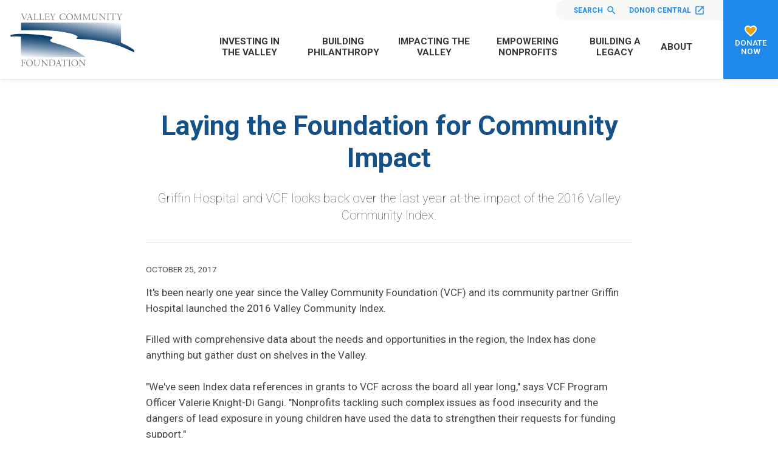

--- FILE ---
content_type: text/html; charset=UTF-8
request_url: https://www.valleyfoundation.org/articles/laying-the-foundation-for-community-impact
body_size: 49998
content:
<!doctype html>
<html lang="en">
<head>
  <meta charset="utf-8">

  <meta http-equiv="x-ua-compatible" content="ie=edge">
  <meta name="viewport" content="width=device-width, initial-scale=1">

  <link rel="preconnect" href="https://fonts.googleapis.com">
  <link rel="preconnect" href="https://fonts.gstatic.com" crossorigin>
  <link href="https://fonts.googleapis.com/css2?family=Roboto:ital,wght@0,100;0,300;0,400;0,500;0,700;0,900;1,100;1,300;1,400;1,500;1,700;1,900&display=swap" rel="stylesheet">

  
  <link rel="apple-touch-icon" sizes="180x180" href="/valley/favicon/apple-touch-icon.png">
<link rel="icon" type="image/png" sizes="32x32" href="/valley/favicon/favicon-32x32.png">
<link rel="icon" type="image/png" sizes="16x16" href="/valley/favicon/favicon-16x16.png">
<link rel="manifest" href="/valley/favicon/site.webmanifest">

  <link rel="stylesheet" href="/valley/stylesheets/screen.css">
  <script src="https://code.jquery.com/jquery-3.4.1.min.js"></script>

  
<title>Laying the Foundation for Community… | Valley Community Foundation</title>
<script>window.dataLayer = window.dataLayer || [];
function gtag(){dataLayer.push(arguments)};
gtag('js', new Date());
gtag('config', 'G-8BGNQ321TV', {'send_page_view': true,'anonymize_ip': false,'link_attribution': true,'allow_display_features': true});
</script><meta name="generator" content="SEOmatic">
<meta name="keywords" content="community grants, nonprofit funding, educational programs, derby historical preservation, connecticut volunteer opportunities, social change, grant applications, charitable organizations, connecticut conservation, restoration agriculture">
<meta name="description" content="Griffin Hospital and VCF looks back over the last year at the impact of the 2016 Valley Community Index.">
<meta name="referrer" content="no-referrer-when-downgrade">
<meta name="robots" content="all">
<meta content="107545292602398" property="fb:profile_id">
<meta content="en_US" property="og:locale">
<meta content="Valley Community Foundation" property="og:site_name">
<meta content="website" property="og:type">
<meta content="https://www.valleyfoundation.org/articles/laying-the-foundation-for-community-impact" property="og:url">
<meta content="Laying the Foundation for Community Impact" property="og:title">
<meta content="Griffin Hospital and VCF looks back over the last year at the impact of the 2016 Valley Community Index." property="og:description">
<meta content="https://stdidcfgnhprod.blob.core.windows.net/valleyfoundation/images/_1200x630_crop_center-center_82_none/valley-share.png?mtime=1610908006" property="og:image">
<meta content="1200" property="og:image:width">
<meta content="630" property="og:image:height">
<meta content="Valley Community Foundation Logo" property="og:image:alt">
<meta content="https://www.youtube.com/@thevalleycommunityfoundati7646" property="og:see_also">
<meta content="https://www.facebook.com/vcfct" property="og:see_also">
<meta content="http://www.twitter.com/vcf_ct" property="og:see_also">
<meta name="twitter:card" content="summary_large_image">
<meta name="twitter:site" content="@vcf_ct">
<meta name="twitter:creator" content="@vcf_ct">
<meta name="twitter:title" content="Laying the Foundation for Community Impact">
<meta name="twitter:description" content="Griffin Hospital and VCF looks back over the last year at the impact of the 2016 Valley Community Index.">
<meta name="twitter:image" content="https://stdidcfgnhprod.blob.core.windows.net/valleyfoundation/images/_800x418_crop_center-center_82_none/valley-share.png?mtime=1610908006">
<meta name="twitter:image:width" content="800">
<meta name="twitter:image:height" content="418">
<meta name="twitter:image:alt" content="Valley Community Foundation Logo">
<link href="https://www.valleyfoundation.org/articles/laying-the-foundation-for-community-impact" rel="canonical">
<link href="https://www.valleyfoundation.org/" rel="home"></head>
<body><script async src="https://www.googletagmanager.com/gtag/js?id=G-8BGNQ321TV"></script>

    <nav id="fullScreenMenu" class="fullScreenMenu" data-modal data-modal-manual-close >
    <h1 class="visuallyhidden">Site Navigation</h1>
    <div class="menuContainer fadeup"  data-modal-document>
      <div class="mobile-menu">
        
<ul class="root-group">
  


  
  <li class="expandable">
    <a href="https://www.valleyfoundation.org/investing-in-the-valley" class="  dropdown">Investing in the Valley<span></span></a>

              <ul class="dropdown-menu level1">
          

  
  <li class="">
    <a href="https://www.valleyfoundation.org/investing-in-the-valley/overview">Overview<span></span></a>

      
  </li>
  
  <li class="">
    <a href="https://www.valleyfoundation.org/investing-in-the-valley/why-vcf">Why VCF<span></span></a>

      
  </li>
  
  <li class="expandable">
    <a href="https://www.valleyfoundation.org/investing-in-the-valley/community-knowledge">Community Knowledge<span></span></a>

              <ul class="dropdown-menu level2 child-nav">
          

  
  <li class="">
    <a href="https://www.valleyfoundation.org/investing-in-the-valley/community-knowledge/vcf-reports">VCF Reports<span></span></a>

      
  </li>
  
  <li class="">
    <a href="https://www.valleyfoundation.org/investing-in-the-valley/community-knowledge/reports-from-our-partners">Reports from Our Partners<span></span></a>

      
  </li>


        </ul>
      
  </li>
  
  <li class="">
    <a href="https://www.valleyfoundation.org/investing-in-the-valley/smart-investments">Smart Investments<span></span></a>

      
  </li>
  
  <li class="">
    <a href="https://www.valleyfoundation.org/investing-in-the-valley/discover-local-nonprofits">Discover Local Nonprofits<span></span></a>

      
  </li>


        </ul>
      
  </li>


  


  
  <li class="expandable">
    <a href="https://www.valleyfoundation.org/building-philanthropy" class="  dropdown">Building Philanthropy<span></span></a>

              <ul class="dropdown-menu level1">
          

  
  <li class="">
    <a href="https://www.valleyfoundation.org/building-philanthropy/overview">Overview<span></span></a>

      
  </li>
  
  <li class="">
    <a href="https://www.valleyfoundation.org/building-philanthropy/how-to-set-up-a-fund">How to Set Up a Fund<span></span></a>

      
  </li>
  
  <li class="expandable">
    <a href="https://www.valleyfoundation.org/building-philanthropy/vehicles-for-giving">Vehicles for Giving<span></span></a>

              <ul class="dropdown-menu level2 child-nav">
          

  
  <li class="">
    <a href="https://www.valleyfoundation.org/building-philanthropy/vehicles-for-giving/bequests">Bequests<span></span></a>

      
  </li>
  
  <li class="">
    <a href="https://www.valleyfoundation.org/building-philanthropy/vehicles-for-giving/charitable-gift-annuity">Charitable Gift Annuity<span></span></a>

      
  </li>
  
  <li class="">
    <a href="https://www.valleyfoundation.org/building-philanthropy/vehicles-for-giving/gifts-of-real-estate">Gifts of Real Estate<span></span></a>

      
  </li>
  
  <li class="">
    <a href="https://www.valleyfoundation.org/building-philanthropy/vehicles-for-giving/gift-of-life-insurance">Gift of Life Insurance<span></span></a>

      
  </li>
  
  <li class="">
    <a href="https://www.valleyfoundation.org/building-philanthropy/vehicles-for-giving/charitable-lead-trust">Charitable Lead Trust<span></span></a>

      
  </li>
  
  <li class="">
    <a href="https://www.valleyfoundation.org/building-philanthropy/vehicles-for-giving/charitable-remainder-trust">Charitable Remainder Trust<span></span></a>

      
  </li>
  
  <li class="">
    <a href="https://www.valleyfoundation.org/building-philanthropy/vehicles-for-giving/retirement-beneficiary-designation">Retirement Beneficiary Designation<span></span></a>

      
  </li>


        </ul>
      
  </li>
  
  <li class="expandable">
    <a href="https://www.valleyfoundation.org/building-philanthropy/fund-stories">Fund Stories<span></span></a>

              <ul class="dropdown-menu level2 child-nav">
          

  
  <li class="">
    <a href="https://www.valleyfoundation.org/building-philanthropy/fund-stories/designated-fund-stories">Designated Fund Stories<span></span></a>

      
  </li>
  
  <li class="">
    <a href="https://www.valleyfoundation.org/building-philanthropy/fund-stories/donor-advised-fund-stories">Donor Advised Fund Stories<span></span></a>

      
  </li>
  
  <li class="">
    <a href="https://www.valleyfoundation.org/building-philanthropy/fund-stories/poe-fund-stories">POE Fund Stories<span></span></a>

      
  </li>
  
  <li class="">
    <a href="https://www.valleyfoundation.org/building-philanthropy/fund-stories/preference-fund-stories">Preference Fund Stories<span></span></a>

      
  </li>
  
  <li class="">
    <a href="https://www.valleyfoundation.org/building-philanthropy/fund-stories/scholarship-fund-stories">Scholarship Fund Stories<span></span></a>

      
  </li>
  
  <li class="">
    <a href="https://www.valleyfoundation.org/building-philanthropy/fund-stories/unrestricted-fund-stories">Unrestricted Fund Stories<span></span></a>

      
  </li>


        </ul>
      
  </li>
  
  <li class="">
    <a href="https://www.valleyfoundation.org/building-philanthropy/our-funds">Donate Now<span></span></a>

      
  </li>


        </ul>
      
  </li>


  


  
  <li class="expandable">
    <a href="https://www.valleyfoundation.org/impacting-the-valley" class="  dropdown">Impacting the Valley<span></span></a>

              <ul class="dropdown-menu level1">
          

  
  <li class="">
    <a href="https://www.valleyfoundation.org/impacting-the-valley/overview">Overview<span></span></a>

      
  </li>
  
  <li class="">
    <a href="https://www.valleyfoundation.org/impacting-the-valley/stepping-forward-in-the-valley2">Stepping Forward in the Valley<span></span></a>

      
  </li>
  
  <li class="expandable">
    <a href="https://www.valleyfoundation.org/impacting-the-valley/apply-for-a-grant">Apply for a Grant<span></span></a>

              <ul class="dropdown-menu level2 child-nav">
          

  
  <li class="">
    <a href="https://www.valleyfoundation.org/impacting-the-valley/apply-for-a-grant/eligibility-criteria-for-competitive-grants">Eligibility Criteria for Competitive Grants<span></span></a>

      
  </li>
  
  <li class="">
    <a href="https://www.valleyfoundation.org/impacting-the-valley/apply-for-a-grant/responsive-grants">Core Support (General Operating Support)<span></span></a>

      
  </li>
  
  <li class="">
    <a href="https://www.valleyfoundation.org/impacting-the-valley/apply-for-a-grant/responsive-grants-2">Regional Civic Health Program Grants<span></span></a>

      
  </li>
  
  <li class="">
    <a href="https://www.valleyfoundation.org/impacting-the-valley/apply-for-a-grant/needs-and-opportunities-grants">Needs and Opportunities Grants<span></span></a>

      
  </li>
  
  <li class="">
    <a href="https://www.valleyfoundation.org/impacting-the-valley/apply-for-a-grant/community-grants">Community Grants<span></span></a>

      
  </li>
  
  <li class="">
    <a href="https://www.valleyfoundation.org/impacting-the-valley/apply-for-a-grant/sponsorships">Sponsorships<span></span></a>

      
  </li>
  
  <li class="expandable">
    <a href="https://www.valleyfoundation.org/impacting-the-valley/apply-for-a-grant/scholarships">Scholarships<span></span></a>

              <ul class="dropdown-menu level3 child-nav">
          

  
  <li class="">
    <a href="https://www.valleyfoundation.org/impacting-the-valley/apply-for-a-grant/scholarships/resources-for-scholarship-applicants">Resources for Scholarship Applicants<span></span></a>

      
  </li>


        </ul>
      
  </li>
  
  <li class="">
    <a href="https://www.valleyfoundation.org/impacting-the-valley/apply-for-a-grant/how-an-idea-becomes-a-grant">How An Idea Becomes A Grant<span></span></a>

      
  </li>
  
  <li class="">
    <a href="https://www.valleyfoundation.org/impacting-the-valley/apply-for-a-grant/frequently-asked-questions">Frequently Asked Questions<span></span></a>

      
  </li>
  
  <li class="">
    <a href="https://www.valleyfoundation.org/impacting-the-valley/apply-for-a-grant/grant-reporting">Grant Reporting<span></span></a>

      
  </li>


        </ul>
      
  </li>
  
  <li class="">
    <a href="https://www.valleyfoundation.org/impacting-the-valley/community-investments">Community Investments<span></span></a>

      
  </li>
  
  <li class="">
    <a href="https://www.valleyfoundation.org/impacting-the-valley/stories-of-grant-impact">Stories of Grant Impact<span></span></a>

      
  </li>
  
  <li class="">
    <a href="https://www.valleyfoundation.org/impacting-the-valley/organization-funds">Organization Funds<span></span></a>

      
  </li>
  
  <li class="">
    <a href="https://www.valleyfoundation.org/impacting-the-valley/discover-local-nonprofits">Discover Local Nonprofits<span></span></a>

      
  </li>


        </ul>
      
  </li>


  


  
  <li class="expandable">
    <a href="https://www.valleyfoundation.org/empowering-nonprofits" class="  dropdown">Empowering Nonprofits<span></span></a>

              <ul class="dropdown-menu level1">
          

  
  <li class="">
    <a href="https://www.valleyfoundation.org/empowering-nonprofits/overview">Overview<span></span></a>

      
  </li>
  
  <li class="">
    <a href="https://www.valleyfoundation.org/empowering-nonprofits/capacity-building-workshops">Capacity Building Workshops<span></span></a>

      
  </li>
  
  <li class="">
    <a href="https://www.valleyfoundation.org/empowering-nonprofits/resources-for-nonprofits">Resources for Nonprofits<span></span></a>

      
  </li>


        </ul>
      
  </li>


  


  
  <li class="expandable">
    <a href="https://www.valleyfoundation.org/building-a-legacy" class="  dropdown">Building a Legacy<span></span></a>

              <ul class="dropdown-menu level1">
          

  
  <li class="">
    <a href="https://www.valleyfoundation.org/building-a-legacy/overview">Overview<span></span></a>

      
  </li>
  
  <li class="expandable">
    <a href="https://www.valleyfoundation.org/building-a-legacy/how-to-set-up-a-fund">How to Set Up a Fund<span></span></a>

              <ul class="dropdown-menu level2 child-nav">
          

  
  <li class="">
    <a href="https://www.valleyfoundation.org/building-a-legacy/how-to-set-up-a-fund/designated-funds">Designated Funds<span></span></a>

      
  </li>
  
  <li class="">
    <a href="https://www.valleyfoundation.org/building-a-legacy/how-to-set-up-a-fund/donor-advised-funds">Donor Advised Funds<span></span></a>

      
  </li>
  
  <li class="">
    <a href="https://www.valleyfoundation.org/building-a-legacy/how-to-set-up-a-fund/organization-funds">Organization Funds<span></span></a>

      
  </li>
  
  <li class="">
    <a href="https://www.valleyfoundation.org/building-a-legacy/how-to-set-up-a-fund/permanent-organization-endowment-funds">Permanent Organization Endowment Funds<span></span></a>

      
  </li>
  
  <li class="">
    <a href="https://www.valleyfoundation.org/building-a-legacy/how-to-set-up-a-fund/preference-funds">Preference Funds<span></span></a>

      
  </li>
  
  <li class="">
    <a href="https://www.valleyfoundation.org/building-a-legacy/how-to-set-up-a-fund/scholarship-funds">Scholarship Funds<span></span></a>

      
  </li>
  
  <li class="">
    <a href="https://www.valleyfoundation.org/building-a-legacy/how-to-set-up-a-fund/unrestricted-funds">Unrestricted Funds<span></span></a>

      
  </li>


        </ul>
      
  </li>
  
  <li class="">
    <a href="https://www.valleyfoundation.org/building-a-legacy/join-the-gates-society">Join The Gates Society<span></span></a>

      
  </li>
  
  <li class="expandable">
    <a href="https://www.valleyfoundation.org/building-a-legacy/for-professional-advisors">For Professional Advisors<span></span></a>

              <ul class="dropdown-menu level2 child-nav">
          

  
  <li class="">
    <a href="https://www.valleyfoundation.org/building-a-legacy/for-professional-advisors/resources-and-services">Resources and Services<span></span></a>

      
  </li>
  
  <li class="expandable">
    <a href="https://www.valleyfoundation.org/building-a-legacy/for-professional-advisors/toolkit">Toolkit<span></span></a>

              <ul class="dropdown-menu level3 child-nav">
          

  
  <li class="">
    <a href="https://www.valleyfoundation.org/building-a-legacy/for-professional-advisors/toolkit/sample-bequest-language">Sample Bequest Language<span></span></a>

      
  </li>


        </ul>
      
  </li>
  
  <li class="">
    <a href="https://www.valleyfoundation.org/building-a-legacy/for-professional-advisors/our-partners-in-philanthropy">Our Partners in Philanthropy<span></span></a>

      
  </li>


        </ul>
      
  </li>
  
  <li class="">
    <a href="https://www.valleyfoundation.org/building-a-legacy/valley-gives-back">Valley Gives Back<span></span></a>

      
  </li>


        </ul>
      
  </li>


  


  
  <li class="expandable">
    <a href="https://www.valleyfoundation.org/about" class="  dropdown">About<span></span></a>

              <ul class="dropdown-menu level1">
          

  
  <li class="">
    <a href="https://www.valleyfoundation.org/about/about-us">About Us<span></span></a>

      
  </li>
  
  <li class="">
    <a href="https://www.valleyfoundation.org/about/frequently-asked-questions">Frequently Asked Questions<span></span></a>

      
  </li>
  
  <li class="expandable">
    <a href="https://www.valleyfoundation.org/about/contact-us">Contact Us<span></span></a>

              <ul class="dropdown-menu level2 child-nav">
          

  
  <li class="">
    <a href="https://www.valleyfoundation.org/about/contact-us/directions">Directions<span></span></a>

      
  </li>


        </ul>
      
  </li>
  
  <li class="">
    <a href="https://www.valleyfoundation.org/about/employment-with-vcf">Employment Opportunities<span></span></a>

      
  </li>
  
  <li class="expandable">
    <a href="https://www.valleyfoundation.org/about/news-publications">News &amp; Publications<span></span></a>

              <ul class="dropdown-menu level2 child-nav">
          

  
  <li class="">
    <a href="https://www.valleyfoundation.org/about/news-publications/press-releases">Press Releases<span></span></a>

      
  </li>
  
  <li class="">
    <a href="https://www.valleyfoundation.org/about/news-publications/sponsored-events">Sponsored Events<span></span></a>

      
  </li>


        </ul>
      
  </li>
  
  <li class="">
    <a href="https://www.valleyfoundation.org/about/staff-board">Staff &amp; Board<span></span></a>

      
  </li>
  
  <li class="">
    <a href="https://www.valleyfoundation.org/about/councils-committees-and-volunteers">Councils, Committees and Volunteers<span></span></a>

      
  </li>
  
  <li class="expandable">
    <a href="https://www.valleyfoundation.org/about/investments">Investments<span></span></a>

              <ul class="dropdown-menu level2 child-nav">
          

  
  <li class="">
    <a href="https://www.valleyfoundation.org/about/investments/sub-advisors">Sub-Advisors<span></span></a>

      
  </li>
  
  <li class="">
    <a href="https://www.valleyfoundation.org/about/investments/administrative-fees">Administrative Fees<span></span></a>

      
  </li>
  
  <li class="">
    <a href="https://www.valleyfoundation.org/about/investments/investment-performance">Investment Performance<span></span></a>

      
  </li>
  
  <li class="">
    <a href="https://www.valleyfoundation.org/about/investments/investment-management-expense">Investment Management Expense<span></span></a>

      
  </li>
  
  <li class="">
    <a href="https://www.valleyfoundation.org/about/investments/mission-related-investing">Mission Related Investing<span></span></a>

      
  </li>


        </ul>
      
  </li>
  
  <li class="">
    <a href="https://www.valleyfoundation.org/about/financials">Financials<span></span></a>

      
  </li>
  
  <li class="">
    <a href="https://www.valleyfoundation.org/about/events-workshops">Events &amp; Workshops<span></span></a>

      
  </li>


        </ul>
      
  </li>


</ul>
      </div>
      <div class="mobile-btns button">
        <ul>
          <li><a href="https://vcf.donorcentral.com/" target="_blank">Donor Central <svg xmlns="http://www.w3.org/2000/svg" height="24" viewBox="0 0 24 24" width="24"><path d="M0 0h24v24H0z" fill="none"/><path d="M19 19H5V5h7V3H5c-1.11 0-2 .9-2 2v14c0 1.1.89 2 2 2h14c1.1 0 2-.9 2-2v-7h-2v7zM14 3v2h3.59l-9.83 9.83 1.41 1.41L19 6.41V10h2V3h-7z"/></svg></a></li>
          <li><a href="/building-philanthropy/our-funds">Donate Now</a></li>
          <li class="search"><a href="/search">Search</a></li>
        </ul>
      </div>
      <button class="close-menu" data-modal-close-btn>
        <img src="/valley/images/icon-close-white.svg" alt="" /><span class="visuallyhidden">Close menu</span>
      </button>
    </div>
  </nav>
<div id="wrapper">
<header class="mast">
  <div class="container">
    <div class="logo">
      <a href="/">
        <img src="/valley/images/logo.svg" alt="Valley Community Foundation">
      </a>
    </div>
    <div class="mast-menu">
      <div class="top-nav">
        <ul>
                    <li class="search"><a href="/search">Search <svg xmlns="http://www.w3.org/2000/svg" height="24" viewBox="0 0 24 24" width="24"><path d="M15.5 14h-.79l-.28-.27C15.41 12.59 16 11.11 16 9.5 16 5.91 13.09 3 9.5 3S3 5.91 3 9.5 5.91 16 9.5 16c1.61 0 3.09-.59 4.23-1.57l.27.28v.79l5 4.99L20.49 19l-4.99-5zm-6 0C7.01 14 5 11.99 5 9.5S7.01 5 9.5 5 14 7.01 14 9.5 11.99 14 9.5 14z" fill="#FFF" class="search-icon" /><path d="M0 0h24v24H0z" fill="none"/></svg></a></li>
          <li><a href="https://vcf.donorcentral.com/" target="_blank">Donor Central <svg xmlns="http://www.w3.org/2000/svg" height="24" viewBox="0 0 24 24" width="24"><path d="M0 0h24v24H0z" fill="none"/><path d="M19 19H5V5h7V3H5c-1.11 0-2 .9-2 2v14c0 1.1.89 2 2 2h14c1.1 0 2-.9 2-2v-7h-2v7zM14 3v2h3.59l-9.83 9.83 1.41 1.41L19 6.41V10h2V3h-7z"/></svg></a></li>
        </ul>
      </div>
      <nav class="main-nav">
        
<ul class="root-group">
  


  
  <li class="expandable">
    <a href="https://www.valleyfoundation.org/investing-in-the-valley" class="  dropdown">Investing in the Valley<span></span></a>

              <ul class="dropdown-menu level1">
          

  
  <li class="">
    <a href="https://www.valleyfoundation.org/investing-in-the-valley/overview">Overview<span></span></a>

      
  </li>
  
  <li class="">
    <a href="https://www.valleyfoundation.org/investing-in-the-valley/why-vcf">Why VCF<span></span></a>

      
  </li>
  
  <li class="expandable">
    <a href="https://www.valleyfoundation.org/investing-in-the-valley/community-knowledge">Community Knowledge<span></span></a>

              <ul class="dropdown-menu level2 child-nav">
          

  
  <li class="">
    <a href="https://www.valleyfoundation.org/investing-in-the-valley/community-knowledge/vcf-reports">VCF Reports<span></span></a>

      
  </li>
  
  <li class="">
    <a href="https://www.valleyfoundation.org/investing-in-the-valley/community-knowledge/reports-from-our-partners">Reports from Our Partners<span></span></a>

      
  </li>


        </ul>
      
  </li>
  
  <li class="">
    <a href="https://www.valleyfoundation.org/investing-in-the-valley/smart-investments">Smart Investments<span></span></a>

      
  </li>
  
  <li class="">
    <a href="https://www.valleyfoundation.org/investing-in-the-valley/discover-local-nonprofits">Discover Local Nonprofits<span></span></a>

      
  </li>


        </ul>
      
  </li>


  


  
  <li class="expandable">
    <a href="https://www.valleyfoundation.org/building-philanthropy" class="  dropdown">Building Philanthropy<span></span></a>

              <ul class="dropdown-menu level1">
          

  
  <li class="">
    <a href="https://www.valleyfoundation.org/building-philanthropy/overview">Overview<span></span></a>

      
  </li>
  
  <li class="">
    <a href="https://www.valleyfoundation.org/building-philanthropy/how-to-set-up-a-fund">How to Set Up a Fund<span></span></a>

      
  </li>
  
  <li class="expandable">
    <a href="https://www.valleyfoundation.org/building-philanthropy/vehicles-for-giving">Vehicles for Giving<span></span></a>

              <ul class="dropdown-menu level2 child-nav">
          

  
  <li class="">
    <a href="https://www.valleyfoundation.org/building-philanthropy/vehicles-for-giving/bequests">Bequests<span></span></a>

      
  </li>
  
  <li class="">
    <a href="https://www.valleyfoundation.org/building-philanthropy/vehicles-for-giving/charitable-gift-annuity">Charitable Gift Annuity<span></span></a>

      
  </li>
  
  <li class="">
    <a href="https://www.valleyfoundation.org/building-philanthropy/vehicles-for-giving/gifts-of-real-estate">Gifts of Real Estate<span></span></a>

      
  </li>
  
  <li class="">
    <a href="https://www.valleyfoundation.org/building-philanthropy/vehicles-for-giving/gift-of-life-insurance">Gift of Life Insurance<span></span></a>

      
  </li>
  
  <li class="">
    <a href="https://www.valleyfoundation.org/building-philanthropy/vehicles-for-giving/charitable-lead-trust">Charitable Lead Trust<span></span></a>

      
  </li>
  
  <li class="">
    <a href="https://www.valleyfoundation.org/building-philanthropy/vehicles-for-giving/charitable-remainder-trust">Charitable Remainder Trust<span></span></a>

      
  </li>
  
  <li class="">
    <a href="https://www.valleyfoundation.org/building-philanthropy/vehicles-for-giving/retirement-beneficiary-designation">Retirement Beneficiary Designation<span></span></a>

      
  </li>


        </ul>
      
  </li>
  
  <li class="expandable">
    <a href="https://www.valleyfoundation.org/building-philanthropy/fund-stories">Fund Stories<span></span></a>

              <ul class="dropdown-menu level2 child-nav">
          

  
  <li class="">
    <a href="https://www.valleyfoundation.org/building-philanthropy/fund-stories/designated-fund-stories">Designated Fund Stories<span></span></a>

      
  </li>
  
  <li class="">
    <a href="https://www.valleyfoundation.org/building-philanthropy/fund-stories/donor-advised-fund-stories">Donor Advised Fund Stories<span></span></a>

      
  </li>
  
  <li class="">
    <a href="https://www.valleyfoundation.org/building-philanthropy/fund-stories/poe-fund-stories">POE Fund Stories<span></span></a>

      
  </li>
  
  <li class="">
    <a href="https://www.valleyfoundation.org/building-philanthropy/fund-stories/preference-fund-stories">Preference Fund Stories<span></span></a>

      
  </li>
  
  <li class="">
    <a href="https://www.valleyfoundation.org/building-philanthropy/fund-stories/scholarship-fund-stories">Scholarship Fund Stories<span></span></a>

      
  </li>
  
  <li class="">
    <a href="https://www.valleyfoundation.org/building-philanthropy/fund-stories/unrestricted-fund-stories">Unrestricted Fund Stories<span></span></a>

      
  </li>


        </ul>
      
  </li>
  
  <li class="">
    <a href="https://www.valleyfoundation.org/building-philanthropy/our-funds">Donate Now<span></span></a>

      
  </li>


        </ul>
      
  </li>


  


  
  <li class="expandable">
    <a href="https://www.valleyfoundation.org/impacting-the-valley" class="  dropdown">Impacting the Valley<span></span></a>

              <ul class="dropdown-menu level1">
          

  
  <li class="">
    <a href="https://www.valleyfoundation.org/impacting-the-valley/overview">Overview<span></span></a>

      
  </li>
  
  <li class="">
    <a href="https://www.valleyfoundation.org/impacting-the-valley/stepping-forward-in-the-valley2">Stepping Forward in the Valley<span></span></a>

      
  </li>
  
  <li class="expandable">
    <a href="https://www.valleyfoundation.org/impacting-the-valley/apply-for-a-grant">Apply for a Grant<span></span></a>

              <ul class="dropdown-menu level2 child-nav">
          

  
  <li class="">
    <a href="https://www.valleyfoundation.org/impacting-the-valley/apply-for-a-grant/eligibility-criteria-for-competitive-grants">Eligibility Criteria for Competitive Grants<span></span></a>

      
  </li>
  
  <li class="">
    <a href="https://www.valleyfoundation.org/impacting-the-valley/apply-for-a-grant/responsive-grants">Core Support (General Operating Support)<span></span></a>

      
  </li>
  
  <li class="">
    <a href="https://www.valleyfoundation.org/impacting-the-valley/apply-for-a-grant/responsive-grants-2">Regional Civic Health Program Grants<span></span></a>

      
  </li>
  
  <li class="">
    <a href="https://www.valleyfoundation.org/impacting-the-valley/apply-for-a-grant/needs-and-opportunities-grants">Needs and Opportunities Grants<span></span></a>

      
  </li>
  
  <li class="">
    <a href="https://www.valleyfoundation.org/impacting-the-valley/apply-for-a-grant/community-grants">Community Grants<span></span></a>

      
  </li>
  
  <li class="">
    <a href="https://www.valleyfoundation.org/impacting-the-valley/apply-for-a-grant/sponsorships">Sponsorships<span></span></a>

      
  </li>
  
  <li class="expandable">
    <a href="https://www.valleyfoundation.org/impacting-the-valley/apply-for-a-grant/scholarships">Scholarships<span></span></a>

              <ul class="dropdown-menu level3 child-nav">
          

  
  <li class="">
    <a href="https://www.valleyfoundation.org/impacting-the-valley/apply-for-a-grant/scholarships/resources-for-scholarship-applicants">Resources for Scholarship Applicants<span></span></a>

      
  </li>


        </ul>
      
  </li>
  
  <li class="">
    <a href="https://www.valleyfoundation.org/impacting-the-valley/apply-for-a-grant/how-an-idea-becomes-a-grant">How An Idea Becomes A Grant<span></span></a>

      
  </li>
  
  <li class="">
    <a href="https://www.valleyfoundation.org/impacting-the-valley/apply-for-a-grant/frequently-asked-questions">Frequently Asked Questions<span></span></a>

      
  </li>
  
  <li class="">
    <a href="https://www.valleyfoundation.org/impacting-the-valley/apply-for-a-grant/grant-reporting">Grant Reporting<span></span></a>

      
  </li>


        </ul>
      
  </li>
  
  <li class="">
    <a href="https://www.valleyfoundation.org/impacting-the-valley/community-investments">Community Investments<span></span></a>

      
  </li>
  
  <li class="">
    <a href="https://www.valleyfoundation.org/impacting-the-valley/stories-of-grant-impact">Stories of Grant Impact<span></span></a>

      
  </li>
  
  <li class="">
    <a href="https://www.valleyfoundation.org/impacting-the-valley/organization-funds">Organization Funds<span></span></a>

      
  </li>
  
  <li class="">
    <a href="https://www.valleyfoundation.org/impacting-the-valley/discover-local-nonprofits">Discover Local Nonprofits<span></span></a>

      
  </li>


        </ul>
      
  </li>


  


  
  <li class="expandable">
    <a href="https://www.valleyfoundation.org/empowering-nonprofits" class="  dropdown">Empowering Nonprofits<span></span></a>

              <ul class="dropdown-menu level1">
          

  
  <li class="">
    <a href="https://www.valleyfoundation.org/empowering-nonprofits/overview">Overview<span></span></a>

      
  </li>
  
  <li class="">
    <a href="https://www.valleyfoundation.org/empowering-nonprofits/capacity-building-workshops">Capacity Building Workshops<span></span></a>

      
  </li>
  
  <li class="">
    <a href="https://www.valleyfoundation.org/empowering-nonprofits/resources-for-nonprofits">Resources for Nonprofits<span></span></a>

      
  </li>


        </ul>
      
  </li>


  


  
  <li class="expandable">
    <a href="https://www.valleyfoundation.org/building-a-legacy" class="  dropdown">Building a Legacy<span></span></a>

              <ul class="dropdown-menu level1">
          

  
  <li class="">
    <a href="https://www.valleyfoundation.org/building-a-legacy/overview">Overview<span></span></a>

      
  </li>
  
  <li class="expandable">
    <a href="https://www.valleyfoundation.org/building-a-legacy/how-to-set-up-a-fund">How to Set Up a Fund<span></span></a>

              <ul class="dropdown-menu level2 child-nav">
          

  
  <li class="">
    <a href="https://www.valleyfoundation.org/building-a-legacy/how-to-set-up-a-fund/designated-funds">Designated Funds<span></span></a>

      
  </li>
  
  <li class="">
    <a href="https://www.valleyfoundation.org/building-a-legacy/how-to-set-up-a-fund/donor-advised-funds">Donor Advised Funds<span></span></a>

      
  </li>
  
  <li class="">
    <a href="https://www.valleyfoundation.org/building-a-legacy/how-to-set-up-a-fund/organization-funds">Organization Funds<span></span></a>

      
  </li>
  
  <li class="">
    <a href="https://www.valleyfoundation.org/building-a-legacy/how-to-set-up-a-fund/permanent-organization-endowment-funds">Permanent Organization Endowment Funds<span></span></a>

      
  </li>
  
  <li class="">
    <a href="https://www.valleyfoundation.org/building-a-legacy/how-to-set-up-a-fund/preference-funds">Preference Funds<span></span></a>

      
  </li>
  
  <li class="">
    <a href="https://www.valleyfoundation.org/building-a-legacy/how-to-set-up-a-fund/scholarship-funds">Scholarship Funds<span></span></a>

      
  </li>
  
  <li class="">
    <a href="https://www.valleyfoundation.org/building-a-legacy/how-to-set-up-a-fund/unrestricted-funds">Unrestricted Funds<span></span></a>

      
  </li>


        </ul>
      
  </li>
  
  <li class="">
    <a href="https://www.valleyfoundation.org/building-a-legacy/join-the-gates-society">Join The Gates Society<span></span></a>

      
  </li>
  
  <li class="expandable">
    <a href="https://www.valleyfoundation.org/building-a-legacy/for-professional-advisors">For Professional Advisors<span></span></a>

              <ul class="dropdown-menu level2 child-nav">
          

  
  <li class="">
    <a href="https://www.valleyfoundation.org/building-a-legacy/for-professional-advisors/resources-and-services">Resources and Services<span></span></a>

      
  </li>
  
  <li class="expandable">
    <a href="https://www.valleyfoundation.org/building-a-legacy/for-professional-advisors/toolkit">Toolkit<span></span></a>

              <ul class="dropdown-menu level3 child-nav">
          

  
  <li class="">
    <a href="https://www.valleyfoundation.org/building-a-legacy/for-professional-advisors/toolkit/sample-bequest-language">Sample Bequest Language<span></span></a>

      
  </li>


        </ul>
      
  </li>
  
  <li class="">
    <a href="https://www.valleyfoundation.org/building-a-legacy/for-professional-advisors/our-partners-in-philanthropy">Our Partners in Philanthropy<span></span></a>

      
  </li>


        </ul>
      
  </li>
  
  <li class="">
    <a href="https://www.valleyfoundation.org/building-a-legacy/valley-gives-back">Valley Gives Back<span></span></a>

      
  </li>


        </ul>
      
  </li>


  


  
  <li class="expandable">
    <a href="https://www.valleyfoundation.org/about" class="  dropdown">About<span></span></a>

              <ul class="dropdown-menu level1">
          

  
  <li class="">
    <a href="https://www.valleyfoundation.org/about/about-us">About Us<span></span></a>

      
  </li>
  
  <li class="">
    <a href="https://www.valleyfoundation.org/about/frequently-asked-questions">Frequently Asked Questions<span></span></a>

      
  </li>
  
  <li class="expandable">
    <a href="https://www.valleyfoundation.org/about/contact-us">Contact Us<span></span></a>

              <ul class="dropdown-menu level2 child-nav">
          

  
  <li class="">
    <a href="https://www.valleyfoundation.org/about/contact-us/directions">Directions<span></span></a>

      
  </li>


        </ul>
      
  </li>
  
  <li class="">
    <a href="https://www.valleyfoundation.org/about/employment-with-vcf">Employment Opportunities<span></span></a>

      
  </li>
  
  <li class="expandable">
    <a href="https://www.valleyfoundation.org/about/news-publications">News &amp; Publications<span></span></a>

              <ul class="dropdown-menu level2 child-nav">
          

  
  <li class="">
    <a href="https://www.valleyfoundation.org/about/news-publications/press-releases">Press Releases<span></span></a>

      
  </li>
  
  <li class="">
    <a href="https://www.valleyfoundation.org/about/news-publications/sponsored-events">Sponsored Events<span></span></a>

      
  </li>


        </ul>
      
  </li>
  
  <li class="">
    <a href="https://www.valleyfoundation.org/about/staff-board">Staff &amp; Board<span></span></a>

      
  </li>
  
  <li class="">
    <a href="https://www.valleyfoundation.org/about/councils-committees-and-volunteers">Councils, Committees and Volunteers<span></span></a>

      
  </li>
  
  <li class="expandable">
    <a href="https://www.valleyfoundation.org/about/investments">Investments<span></span></a>

              <ul class="dropdown-menu level2 child-nav">
          

  
  <li class="">
    <a href="https://www.valleyfoundation.org/about/investments/sub-advisors">Sub-Advisors<span></span></a>

      
  </li>
  
  <li class="">
    <a href="https://www.valleyfoundation.org/about/investments/administrative-fees">Administrative Fees<span></span></a>

      
  </li>
  
  <li class="">
    <a href="https://www.valleyfoundation.org/about/investments/investment-performance">Investment Performance<span></span></a>

      
  </li>
  
  <li class="">
    <a href="https://www.valleyfoundation.org/about/investments/investment-management-expense">Investment Management Expense<span></span></a>

      
  </li>
  
  <li class="">
    <a href="https://www.valleyfoundation.org/about/investments/mission-related-investing">Mission Related Investing<span></span></a>

      
  </li>


        </ul>
      
  </li>
  
  <li class="">
    <a href="https://www.valleyfoundation.org/about/financials">Financials<span></span></a>

      
  </li>
  
  <li class="">
    <a href="https://www.valleyfoundation.org/about/events-workshops">Events &amp; Workshops<span></span></a>

      
  </li>


        </ul>
      
  </li>


</ul>
      </nav>
    </div>
    <div class="mast-donate">
      <a href="/building-philanthropy/our-funds"><svg xmlns="http://www.w3.org/2000/svg" height="24" viewBox="0 0 24 24" width="24"><path d="M0 0h24v24H0V0z" fill="none"/><path d="M16.5 5c-1.54 0-3.04.99-3.56 2.36h-1.87C10.54 5.99 9.04 5 7.5 5 5.5 5 4 6.5 4 8.5c0 2.89 3.14 5.74 7.9 10.05l.1.1.1-.1C16.86 14.24 20 11.39 20 8.5c0-2-1.5-3.5-3.5-3.5z" class="heart-fill icon" /><path d="M16.5 3c-1.74 0-3.41.81-4.5 2.09C10.91 3.81 9.24 3 7.5 3 4.42 3 2 5.42 2 8.5c0 3.78 3.4 6.86 8.55 11.54L12 21.35l1.45-1.32C18.6 15.36 22 12.28 22 8.5 22 5.42 19.58 3 16.5 3zm-4.4 15.55l-.1.1-.1-.1C7.14 14.24 4 11.39 4 8.5 4 6.5 5.5 5 7.5 5c1.54 0 3.04.99 3.57 2.36h1.87C13.46 5.99 14.96 5 16.5 5c2 0 3.5 1.5 3.5 3.5 0 2.89-3.14 5.74-7.9 10.05z" class="heart-line icon" /></svg> Donate <br>Now</a>
    </div>

    <div class="mobile-nav">
      <button class="menu" data-modal-open="fullScreenMenu">
        <span class="strokes" aria-hidden="true">
          <span class="stroke"></span>
          <span class="stroke"></span>
          <span class="stroke"></span>
        </span>
        Menu
      </button>
    </div>
  </div>
</header>
<main class="maininfo" id="main" role="main">





<section id="containerouter">
  <div id="container" class="container">
    <div id="maininfo">
      <div id="content">
        <div id="contentpane" class="contentpane flexed">
          <article>
            <div class="articleIntro">
              <h1>Laying the Foundation for Community Impact</h1>
              <div class="largetext">
                <p>Griffin Hospital and VCF looks back over the last year at the impact of the 2016 Valley Community Index.</p>
              </div>
                                        </div>
                      <div class="article-date clearfix">
                          October 25, 2017
                      </div>
          
          
          <script src="/valley/js/accordion.js"></script>
<script src="/valley/js/jq_slideshow.js"></script>

        <div class="full-content">
          <p>It's been nearly one year since the Valley Community Foundation (VCF) and its community partner Griffin Hospital launched the 2016 Valley Community Index.</p> <p>Filled with comprehensive data about the needs and opportunities in the region, the Index has done anything but gather dust on shelves in the Valley.</p> <p>"We've seen Index data references in grants to VCF across the board all year long," says VCF Program Officer Valerie Knight-Di Gangi. "Nonprofits tackling such complex issues as food insecurity and the dangers of lead exposure in young children have used the data to strengthen their requests for funding support."</p> <p>Index use has gone well beyond inclusion in grant applications. In June,representatives from VCF, the Valley United Way, and TEAM, Inc. attended a collective impact forum in Boston to gain additional knowledge about how datadriven collaboration efforts can have the most impact. </p> <p>"It was really eye opening for me to see groups from both the private and public sector coming together to tackle issues similar to what we are facing in the Valley," says Lynne Bassett Perry, VCF's Vice Chair who attended the forum. </p> <p>"The contacts we have made and the tools we have gathered will help us use the Index data to concentrate on areas where we can collectively make a difference."</p> <p>Another example of the Index in action is how it is being used throughout the community. The Valley Council for Health and Human Services (VCHHS), a group of more than 50 Valley nonprofit agencies, has been incorporating information from the Index into their strategic planning process.</p> "The Index has provided us with comprehensive data to use as benchmarks for our work going forward," says VCHHS Chair Patricia Tarasovic. "Over the years, VCHHS has developed and supported numerous initiatives through successful collaborations among its member agencies and community partners in the areas of early childhood, elderly, environment, health and food insecurity. We are using the information in the Index to identify areas we can focus on next in order to have the greatest <p>impact on the community."</p> <p>Griffin Hospital is working with the Naugatuck Valley Health District (NVHD) and VCF to host a community conversation this fall about ways to improve community health in the Valley.</p> "This Index has served as an aerial view from which we can zoom in on the challenges we face, the issues we hope to address, and the many opportunities we have to leverage our resources in the future to effect change," says Patrick Charmel, President and CEO of Griffin Hospital. "We are pleased to continue our partnership with NVHD, VCF, and our community to help us continue to make the Valley the healthiest it can possibly <p>be."</p> <p>The VCF Board has recognized the importance of building an informed community and investing in the Community Index initiative from the very beginning. </p> <p>"We are thrilled with the applications of the Index thus far," says VCF President and CEO Sharon Closius. "VCF truly understands the value of having accessible, high-quality data, and we look forward to exploring additional ways for the Index to be utilized in months and years ahead."</p>
      </div>
      

                              
          
          </article>
        </div>
      </div>
      <div id="subinfo">
        <div id="subextra">
        </div>
      </div>
      <div class="share a2a_kit">
  Share  &nbsp;
  <a href="http://www.addthis.com/bookmark.php?v=250" class="a2a_button_email"><img src="/images/icon-email.svg" alt="Email"></a>
  <a href="http://www.addthis.com/bookmark.php?v=250" class="a2a_button_facebook"><img src="/images/icon-facebook.svg" alt="Facebook"></a>
  <a href="http://www.addthis.com/bookmark.php?v=250" class="a2a_button_twitter"><img src="/images/icon-twitter.svg" alt="Twitter"></a>
  <a href="http://www.addthis.com/bookmark.php?v=250" class="a2a_button_more"><img src="/images/icon-action.svg" alt="Share"></a>
  <div class="print">Print  &nbsp;<a href="#" onClick="setTimeout('window.print()', 500);"><img src="/images/icon-print.svg" alt="Print"></a></div>
</div>

<script async src="https://static.addtoany.com/menu/page.js"></script>    </div>
  </div>
</section>

</main>
<footer role="contentinfo" class="footer">
  <section class="footerTop">
    <div class="container">
      <div class="btmLogo footer-col">
        <img src="/valley/images/logo-white.svg" alt="">
      </div>
      <div class="contact footer-col">
        <p>203-751-9162</p>        <p>253-A Elizabeth Street, Derby, Connecticut 06418</p>        <p><a href="/contact-staff" class="button white-button">Contact Us</a></p>      </div>
      <div class="newsletter footer-col">
        <a href="https://visitor.r20.constantcontact.com/d.jsp?llr=dltutcjab&amp;p=oi&amp;m=dltutcjab&amp;sit=ratmbsvgb&amp;f=886bdf4d-b874-4497-8ff9-5ebec7fbcc3e">Newsletter Sign Up</a>
        <div class="footer-social">
          <a href="https://www.facebook.com/vcfct" target="_blank"><img src="/valley/images/icon-facebook.svg" alt="Facebook" /></a>          <a href="http://www.twitter.com/vcf_ct" target="_blank"><img src="/valley/images/icon-twitter.svg" alt="Twitter" /></a>                    <a href="https://www.youtube.com/channel/UCm_3IDd0tuB1NKB4c7gzaWA?view_as=subscriber" target="_blank"><img src="/valley/images/icon-youtube.svg" alt="YouTube" /></a>        </div>
      </div>
    </div>
  </section>
  <section class="footerBtm">
    <div class="container">
      <div class="copyright">
        <p>
          &copy; 2026 The Valley Community Foundation. All Rights Reserved.  <a href="/privacy">Privacy</a> <a href="/sitemap">Sitemap</a> <a href="https://www.gotomyboards.com/" target="_blank">Board Login</a>         </p>
      </div>
      <div class="designedby">
        <p>
          Website designed by
          <a href="https://www.envisionsuccess.net" target="_blank">Envision Technology Advisors</a>
        </p>
      </div>
    </div>
  </section>
</footer>
</div>
<script src="/valley/js/aria.modal.min.js" async></script>
<script type="text/javascript" src="/valley/js/skin.js"></script>
  
<script type="application/ld+json">{"@context":"https://schema.org","@graph":[{"@type":"WebSite","author":{"@id":"https://www.valleyfoundation.org#identity"},"copyrightHolder":{"@id":"https://www.valleyfoundation.org#identity"},"copyrightYear":"2017","creator":{"@id":"https://www.valleyfoundation.org#creator"},"dateModified":"2020-08-05T10:53:42-04:00","datePublished":"2017-10-25T00:00:00-04:00","description":"Griffin Hospital and VCF looks back over the last year at the impact of the 2016 Valley Community Index.","headline":"Laying the Foundation for Community Impact","image":{"@type":"ImageObject","url":"https://stdidcfgnhprod.blob.core.windows.net/valleyfoundation/images/_1200x630_crop_center-center_82_none/valley-share.png?mtime=1610908006"},"inLanguage":"en-us","mainEntityOfPage":"https://www.valleyfoundation.org/articles/laying-the-foundation-for-community-impact","name":"Laying the Foundation for Community Impact","publisher":{"@id":"https://www.valleyfoundation.org#creator"},"url":"https://www.valleyfoundation.org/articles/laying-the-foundation-for-community-impact"},{"@id":"https://www.valleyfoundation.org#identity","@type":"NGO","address":{"@type":"PostalAddress","addressLocality":"Derby","addressRegion":"CT","postalCode":"06418","streetAddress":"253-A Elizabeth Street"},"alternateName":"Valley Foundation","description":"Making the Valley a better place to live and work, both now and in the future, by connecting private philanthropy to the long term public good of the Valley.","email":"contactus@valleyfoundation.org","image":{"@type":"ImageObject","height":"630","url":"https://dtctvqh7yaqbw.cloudfront.net/images/valley-share.png","width":"1200"},"logo":{"@type":"ImageObject","height":"60","url":"https://stdidcfgnhprod.blob.core.windows.net/valleyfoundation/images/_600x60_fit_center-center_82_none/valley-share.png?mtime=1610908006","width":"114"},"name":"Valley Community Foundation","sameAs":["http://www.twitter.com/vcf_ct","https://www.facebook.com/vcfct","https://www.youtube.com/@thevalleycommunityfoundati7646"],"telephone":"203-751-9162","url":"https://www.valleyfoundation.org"},{"@id":"https://www.envisionsuccess.net/#creator","@type":"LocalBusiness","address":{"@type":"PostalAddress","addressCountry":"US","addressLocality":"Pawtucket","addressRegion":"RI","postalCode":"02860","streetAddress":"999 Main Street"},"alternateName":"Envision","description":"Transform your company into a modern workplace.","duns":"1998-07-01","email":"info@envisionsuccess.net","geo":{"@type":"GeoCoordinates","latitude":"41.863300","longitude":"-71.399470"},"image":{"@type":"ImageObject","height":"107","url":"https://d33euwcbjqojuo.cloudfront.net/images/env-logo.png","width":"400"},"logo":{"@type":"ImageObject","height":"60","url":"https://stdidcfgnhprod.blob.core.windows.net/cfgnh/images/_600x60_fit_center-center_82_none/env-logo.png?mtime=1739250561","width":"224"},"name":"Envision Technology Advisors","priceRange":"$","telephone":"401-272-6688","url":"https://www.envisionsuccess.net/"},{"@type":"BreadcrumbList","description":"Breadcrumbs list","itemListElement":[{"@type":"ListItem","item":"https://www.valleyfoundation.org/","name":"Valley Homepage","position":1},{"@type":"ListItem","item":"https://www.valleyfoundation.org/articles/laying-the-foundation-for-community-impact","name":"Laying the Foundation for Community Impact","position":2}],"name":"Breadcrumbs"}]}</script></body>
</html>


--- FILE ---
content_type: image/svg+xml
request_url: https://www.valleyfoundation.org/valley/images/logo-white.svg
body_size: 18134
content:
<?xml version="1.0" encoding="utf-8"?>
<!-- Generator: Adobe Illustrator 24.1.0, SVG Export Plug-In . SVG Version: 6.00 Build 0)  -->
<svg version="1.1" id="Layer_1" xmlns="http://www.w3.org/2000/svg" xmlns:xlink="http://www.w3.org/1999/xlink" x="0px" y="0px"
	 viewBox="0 0 204 87" style="enable-background:new 0 0 204 87;" xml:space="preserve">
<style type="text/css">
	.st0{clip-path:url(#SVGID_2_);}
	.st1{fill:#FFFFFF;}
	.st2{display:none;fill:url(#SVGID_3_);}
	.st3{display:none;fill:url(#SVGID_4_);}
	.st4{fill:url(#SVGID_5_);}
	.st5{fill:url(#SVGID_6_);}
</style>
<g>
	<defs>
		<rect id="SVGID_1_" width="204" height="87"/>
	</defs>
	<clipPath id="SVGID_2_">
		<use xlink:href="#SVGID_1_"  style="overflow:visible;"/>
	</clipPath>
	<g class="st0">
		<path class="st1" d="M19.1,2.2c-0.4-0.8-0.6-1.2-1.2-1.3h-0.3c-0.1-0.1-0.1-0.3,0-0.4c0.5,0,0.9,0.1,1.6,0.1c0.7,0,1.2,0,1.9-0.1
			c0.1,0.1,0.2,0.3,0,0.4h-0.2c-0.6,0.1-0.7,0.2-0.8,0.3c0,0.2,0.3,1,0.8,2.2c0.7,1.8,1.5,3.6,2.2,5.4c0.5-1,1.2-2.6,1.5-3.5
			c0.5-1.1,1.2-2.8,1.5-3.5c0.2-0.3,0.2-0.5,0.2-0.6c0-0.1-0.2-0.2-0.7-0.3h-0.3c-0.1-0.1-0.1-0.3,0-0.4c0.5,0,1,0.1,1.6,0.1
			c0.5,0,1,0,1.5-0.1c0.1,0.1,0.1,0.3,0,0.4H28c-0.4,0-0.6,0.2-0.8,0.5c-0.5,0.8-1.1,2-1.8,3.6l-0.8,1.9c-0.6,1.5-1.4,3.2-1.6,4.1
			c-0.1,0-0.1,0.1-0.2,0.1c-0.1,0-0.2,0-0.2-0.1c-0.2-0.7-0.5-1.5-0.7-2.1L19.1,2.2z"/>
		<path class="st1" d="M33.4,7.2c-0.1-0.3-0.2-0.4-0.6-0.4h-2.4c-0.4,0-0.5,0.1-0.6,0.4l-0.5,1.6c-0.2,0.7-0.3,1.2-0.3,1.3
			c0,0.2,0.1,0.3,0.5,0.3l0.5,0.1c0.1,0.1,0.1,0.3,0,0.4c-0.4,0-0.9,0-1.6-0.1c-0.5,0-1.1,0-1.5,0.1c-0.1-0.1-0.2-0.3,0-0.4l0.5-0.1
			c0.4,0,0.7-0.2,0.9-0.8c0.3-0.7,0.7-1.8,1.4-3.5L31.2,2c0.2-0.5,0.3-0.8,0.2-1.1c0.4-0.1,0.6-0.4,0.8-0.6c0.1,0,0.2,0,0.2,0.2
			c0.2,0.7,0.5,1.4,0.7,2.1l2.2,6.3c0.5,1.4,0.7,1.6,1.3,1.7l0.4,0.1c0.1,0.1,0.1,0.3,0,0.4c-0.6,0-1.2-0.1-1.9-0.1
			c-0.8,0-1.4,0-1.8,0.1c-0.2-0.1-0.2-0.3,0-0.4l0.5-0.1c0.3,0,0.5-0.2,0.5-0.3c0-0.2-0.1-0.5-0.2-0.8L33.4,7.2z M30.3,5.8
			c-0.2,0.4-0.1,0.4,0.3,0.4h1.9c0.5,0,0.5-0.1,0.3-0.5L32,3.2c-0.2-0.4-0.2-0.8-0.4-1c0,0-0.2,0.4-0.4,0.8L30.3,5.8z"/>
		<path class="st1" d="M39.6,2.8c0-1.6,0-1.9-1-2h-0.4c-0.1-0.1-0.1-0.3,0-0.4c0.8,0,1.4,0.1,2,0.1c0.6,0,1.2,0,1.9-0.1
			c0.1,0.1,0.2,0.3,0,0.4h-0.4c-0.8,0.2-0.8,0.4-0.8,2v5.5c0,1,0.1,1.4,0.3,1.7c0.2,0.2,0.5,0.4,1.7,0.4c1.3,0,1.7-0.1,1.9-0.2
			c0.3-0.2,0.7-0.8,1-1.5c0.1-0.1,0.4,0,0.4,0.1c0,0.2-0.5,1.8-0.7,2.2c-0.8,0-2.3-0.1-3.9-0.1h-1.5c-0.7,0-1.2,0-2,0.1
			c-0.1-0.1-0.2-0.3,0-0.4l0.5-0.1c0.9-0.1,0.9-0.3,0.9-1.9L39.6,2.8L39.6,2.8z"/>
		<path class="st1" d="M48.6,2.8c0-1.6,0-1.9-1-2h-0.4c-0.1-0.1-0.1-0.3,0-0.4c0.8,0,1.4,0.1,2,0.1c0.6,0,1.2,0,1.9-0.1
			c0.1,0.1,0.2,0.3,0,0.4h-0.4c-0.9,0.1-0.9,0.3-0.9,2v5.5c0,1,0.1,1.4,0.3,1.7c0.2,0.2,0.5,0.4,1.7,0.4c1.3,0,1.7-0.1,1.9-0.2
			c0.3-0.2,0.7-0.8,1-1.5c0.1-0.1,0.4,0,0.4,0.1c0,0.2-0.5,1.8-0.7,2.2c-0.8,0-2.3-0.1-3.9-0.1h-1.2c-0.7,0-1.2,0-2,0.1
			c-0.1-0.1-0.2-0.3,0-0.4l0.5-0.1c0.9-0.1,0.9-0.3,0.9-1.9L48.6,2.8L48.6,2.8z"/>
		<path class="st1" d="M57.8,2.8c0-1.6,0-1.8-0.9-2h-0.2c-0.1-0.1-0.1-0.3,0-0.4c0.7,0,1.2,0.1,1.9,0.1h2.9c1,0,1.9,0,2.1-0.1
			c0.1,0.2,0.2,1.4,0.2,2.1c-0.1,0.1-0.3,0.2-0.4,0c-0.2-0.8-0.4-1.3-1.2-1.5C61.9,1,61.4,1,60.7,1h-1.2c-0.5,0-0.5,0-0.5,0.6v3.2
			c0,0.5,0.1,0.5,0.5,0.5h0.9c0.7,0,1.2,0,1.3-0.1C62,5.1,62.1,5,62.2,4.6L62.4,4c0.1-0.2,0.3-0.2,0.4-0.1c0,0.4-0.1,1-0.1,1.6
			c0,0.5,0.1,1.2,0.1,1.5c-0.1,0.1-0.3,0.1-0.4,0l-0.2-0.6c-0.1-0.3-0.2-0.5-0.5-0.6c-0.2-0.1-0.6-0.1-1.2-0.1h-0.9
			c-0.5,0-0.5,0-0.5,0.4v2.2c0,0.8,0.1,1.4,0.3,1.6c0.2,0.2,0.5,0.4,1.9,0.4c1.2,0,1.7-0.1,2-0.2c0.3-0.2,0.7-0.7,1.1-1.5
			c0.1-0.1,0.3,0,0.4,0.1c-0.1,0.5-0.5,1.8-0.7,2.2c-1.4,0-2.8-0.1-4.2-0.1h-1.4c-0.7,0-1.2,0-2.2,0.1c-0.1-0.1-0.2-0.3,0-0.4
			l0.5-0.1c0.9-0.1,1-0.3,1-1.9V2.8z"/>
		<path class="st1" d="M70.5,8.5c0,1.7,0.1,1.9,0.9,2l0.6,0.1c0.1,0.1,0.1,0.3,0,0.4c-1,0-1.5-0.1-2.2-0.1c-0.7,0-1.2,0-2.1,0.1
			c-0.1-0.1-0.2-0.3,0-0.4l0.5-0.1c0.9-0.1,0.9-0.3,0.9-2V7.7c0-0.8-0.1-1.1-0.5-1.9l-1.9-3.6c-0.5-1-0.8-1.1-1.2-1.2l-0.5-0.1
			c-0.1-0.1-0.1-0.3,0-0.4c0.5,0,1.1,0.1,1.9,0.1c0.7,0,1.3,0,1.7-0.1c0.2,0.1,0.2,0.3,0.1,0.4h-0.2C68,1,67.8,1.1,67.8,1.2
			s0.4,1.1,0.5,1.2c0.6,1.2,1.2,2.4,1.8,3.5c0.5-0.8,1-1.8,1.5-2.6c0.5-0.8,1-1.8,1-2.1c0-0.1-0.3-0.2-0.7-0.2h-0.3
			c-0.1-0.1-0.1-0.3,0-0.4c0.5,0,1,0.1,1.5,0.1c0.5,0,0.9,0,1.5-0.1c0.2,0.1,0.2,0.3,0,0.4l-0.5,0.1c-0.8,0.2-1.3,1.2-2.1,2.5
			l-1,1.7c-0.7,1.2-0.8,1.3-0.8,2.5v0.7H70.5z"/>
		<path class="st1" d="M82.9,1.6c1.2-0.9,2.6-1.3,4.2-1.3c0.8,0,2,0.2,2.8,0.4c0.2,0.1,0.3,0.1,0.5,0.1c0,0.4,0.1,1.4,0.2,2.3
			c-0.1,0.1-0.3,0.2-0.5,0c-0.2-1.1-0.9-2.3-3.2-2.3c-2.4,0-4.5,1.5-4.5,4.8c0,3.3,2.1,5.1,4.6,5.1c2,0,2.9-1.3,3.3-2.2
			c0.1-0.1,0.3-0.1,0.4,0.1c-0.1,0.8-0.5,1.8-0.8,2.2c-0.2,0-0.4,0.1-0.5,0.2c-0.3,0.2-1.5,0.4-2.5,0.4c-1.4,0-2.8-0.3-3.9-1.1
			c-1.2-0.8-2.2-2.3-2.2-4.3C80.9,4,81.6,2.5,82.9,1.6z"/>
		<path class="st1" d="M92.1,5.8c0-3.2,2.4-5.5,5.6-5.5c3.6,0,5.5,2.6,5.5,5.4c0,3.2-2.4,5.5-5.5,5.5C94.1,11.1,92.1,8.6,92.1,5.8z
			 M101.5,6.1c0-2.6-1.2-5.4-4.2-5.4c-1.6,0-3.8,1.1-3.8,4.5c0,2.3,1.2,5.3,4.2,5.3C99.7,10.6,101.5,9.2,101.5,6.1z"/>
		<path class="st1" d="M109.7,6.7c0.4,0.8,0.7,1.5,1.1,2.2c0.5-0.8,0.8-1.5,1.2-2.4l1.5-3c0.7-1.5,1.2-2.3,1.2-3
			c0.5,0.1,0.8,0.1,1.2,0.1c0.4,0,0.9,0,1.4-0.1c0.1,0.1,0.1,0.3,0,0.4h-0.3c-1,0.1-1.1,0.4-1.1,1.5c0,1.7,0.1,4.5,0.2,6.8
			c0.1,0.8,0,1.2,0.8,1.2l0.5,0.1c0.1,0.1,0.1,0.3,0,0.4c-0.6,0-1.3-0.1-1.8-0.1s-1.2,0-1.9,0.1c-0.1-0.1-0.2-0.3,0-0.4l0.5-0.1
			c0.8-0.1,0.8-0.3,0.8-1.3l-0.1-6.5c-0.1,0.2-0.7,1.5-1,2l-1.4,2.8c-0.7,1.4-1.4,2.8-1.7,3.5c0,0.1-0.1,0.1-0.2,0.1
			c0,0-0.1,0-0.2-0.1c-0.2-0.8-1-2.4-1.4-3.2l-1.4-3c-0.3-0.7-0.7-1.5-1-2.2c-0.1,1-0.1,1.8-0.2,2.8c-0.1,0.9-0.1,2.4-0.1,3.7
			c0,1.2,0.1,1.4,0.7,1.5l0.6,0.1c0.1,0.1,0.1,0.3,0,0.4c-0.5,0-1.2-0.1-1.8-0.1c-0.5,0-1.1,0-1.6,0.1c-0.1-0.1-0.2-0.3,0-0.4
			l0.3-0.1c0.7-0.1,0.8-0.2,1-1.3c0.1-1,0.2-1.9,0.2-3.5c0.1-1.3,0.2-2.6,0.2-3.5c0-1-0.1-1.2-1.1-1.4h-0.2
			c-0.1-0.1-0.1-0.3,0.1-0.4c0.5,0,0.8,0.1,1.2,0.1c0.4,0,0.8,0,1.3-0.1C107.1,1,107.5,2,108,3L109.7,6.7z"/>
		<path class="st1" d="M124.4,6.7c0.4,0.8,0.7,1.5,1.1,2.2c0.4-0.8,0.8-1.5,1.2-2.4l1.5-3c0.7-1.5,1.2-2.3,1.2-3
			c0.5,0.1,0.8,0.1,1.2,0.1c0.4,0,0.9,0,1.4-0.1c0.1,0.1,0.1,0.3,0,0.4h-0.3c-1,0.1-1.1,0.4-1.1,1.5c0,1.7,0.1,4.5,0.2,6.8
			c0.1,0.8,0,1.2,0.8,1.2l0.5,0.1c0.1,0.1,0.1,0.3,0,0.4c-0.6,0-1.3-0.1-1.8-0.1c-0.5,0-1.2,0-1.9,0.1c-0.1-0.1-0.2-0.3,0-0.4
			l0.5-0.1c0.8-0.1,0.8-0.3,0.8-1.3l-0.1-6.5c-0.1,0.2-0.7,1.5-1,2L127,7.3c-0.7,1.4-1.4,2.8-1.7,3.5c0,0.1-0.1,0.1-0.2,0.1
			c0,0-0.1,0-0.2-0.1c-0.2-0.8-1-2.4-1.4-3.2l-1.4-3c-0.3-0.7-0.7-1.5-1-2.2c-0.1,1-0.1,1.8-0.2,2.8C121,6.1,121,7.6,121,8.9
			c0,1.2,0.1,1.4,0.7,1.5l0.6,0.1c0.1,0.1,0.1,0.3,0,0.4c-0.5,0-1.2-0.1-1.8-0.1c-0.5,0-1.1,0-1.6,0.1c-0.1-0.1-0.2-0.3,0-0.4
			l0.3-0.1c0.7-0.1,0.8-0.2,1-1.3c0.1-1,0.2-1.9,0.2-3.5c0.1-1.3,0.2-2.6,0.2-3.5c0-1-0.1-1.2-1.1-1.4h-0.2
			c-0.1-0.1-0.1-0.3,0.1-0.4c0.5,0,0.8,0.1,1.2,0.1c0.4,0,0.8,0,1.3-0.1C121.8,1,122.2,2,122.7,3L124.4,6.7z"/>
		<path class="st1" d="M142.5,4.5c0-1,0-2.8-0.3-3.2c-0.1-0.2-0.4-0.3-0.8-0.3H141c-0.1-0.1-0.1-0.3,0-0.4c0.6,0,1.2,0.1,1.8,0.1
			c0.7,0,1.1,0,1.6-0.1c0.2,0.1,0.1,0.3,0,0.4H144c-0.4,0-0.7,0.2-0.8,0.4C143,1.8,143,3.6,143,4.5v1.8c0,1.4-0.2,2.8-1.1,3.8
			c-0.7,0.8-1.9,1.2-3,1.2c-1.1,0-2.2-0.2-2.9-0.8c-0.8-0.7-1.2-1.8-1.2-3.7V2.8c0-1.6,0-1.9-0.9-2h-0.4c-0.1-0.1-0.1-0.3,0-0.4
			c0.8,0,1.3,0.1,1.9,0.1c0.6,0,1.2,0,1.9-0.1c0.1,0.1,0.2,0.3,0,0.4h-0.4c-0.9,0.1-0.9,0.3-0.9,2v3.4c0,2.5,0.8,4.2,3.2,4.2
			c2.3,0,3.2-1.8,3.2-4.2V4.5H142.5z"/>
		<path class="st1" d="M155.7,8.1c0,0.5,0,2.3,0.1,2.8c0,0.1-0.2,0.2-0.3,0.2c-0.2-0.2-0.6-0.8-2-2.4l-3.6-4.1
			c-0.5-0.5-1.5-1.8-1.9-2.1c-0.1,0.2-0.1,0.5-0.1,1v3.4c0,0.8,0,2.8,0.3,3.2c0.1,0.2,0.4,0.2,0.8,0.3l0.5,0.1
			c0.1,0.2,0.1,0.3,0,0.4c-0.7,0-1.2-0.1-1.9-0.1c-0.7,0-1.1,0-1.6,0.1c-0.1-0.1-0.2-0.3,0-0.4l0.4-0.1c0.4-0.1,0.6-0.2,0.7-0.3
			c0.2-0.5,0.2-2.5,0.2-3.2V2.4c0-0.5,0-0.8-0.3-1.2c-0.2-0.2-0.6-0.3-1-0.4h-0.2c-0.1-0.1-0.1-0.3,0-0.4c0.7,0.1,1.5,0.1,1.8,0.1
			c0.2,0,0.5,0,0.7-0.1c0.3,0.8,2.2,2.8,2.7,3.5l1.5,1.7c1.1,1.2,1.9,2.1,2.6,2.8c0.1-0.1,0.1-0.3,0.1-0.7V4.5c0-0.8,0-2.8-0.3-3.2
			c-0.1-0.2-0.3-0.2-1-0.3h-0.2c-0.1-0.1-0.1-0.3,0-0.4c0.7,0,1.2,0.1,1.9,0.1c0.7,0,1.1,0,1.6-0.1c0.2,0.1,0.2,0.3,0,0.4h-0.2
			C156.4,1,156,1.2,156,1.2c-0.3,0.5-0.3,2.5-0.3,3.2V8.1z"/>
		<path class="st1" d="M160,2.9c0-1.7,0-1.9-0.9-2h-0.4c-0.1-0.1-0.1-0.3,0-0.4c0.8,0,1.3,0.1,2,0.1c0.6,0,1.2,0,1.9-0.1
			c0.1,0.1,0.2,0.3,0,0.4h-0.4c-0.9,0.1-0.9,0.3-0.9,2v5.5c0,1.7,0,1.8,0.9,2l0.4,0.1c0.1,0.1,0.1,0.3,0,0.4c-0.8,0-1.3-0.1-1.9-0.1
			c-0.7,0-1.2,0-2,0.1c-0.1-0.1-0.2-0.3,0-0.4l0.4-0.1c0.9-0.1,0.9-0.3,0.9-2V2.9z"/>
		<path class="st1" d="M169.5,8.5c0,1.6,0,1.8,0.9,1.9l0.5,0.1c0.1,0.1,0.1,0.3,0,0.4c-0.9,0-1.5-0.1-2.1-0.1c-0.6,0-1.2,0-2.2,0.1
			c-0.1-0.1-0.2-0.3,0-0.4l0.5-0.1c0.9-0.1,1-0.3,1-1.9v-7c0-0.5,0-0.5-0.5-0.5h-0.8c-0.7,0-1.5,0-1.9,0.4c-0.4,0.3-0.5,0.7-0.7,1.1
			c-0.2,0.1-0.3,0-0.4-0.1c0.2-0.7,0.5-1.7,0.6-2.3c0.1,0,0.2-0.1,0.3,0c0.1,0.5,0.6,0.5,1.3,0.5h6.3c0.8,0,1,0,1.2-0.5
			c0.1,0,0.2,0,0.3,0.1c-0.2,0.6-0.3,1.9-0.2,2.4c-0.1,0.2-0.3,0.2-0.4,0c-0.1-0.4-0.2-1-0.4-1.2c-0.4-0.2-0.9-0.4-1.9-0.4h-1.1
			c-0.5,0-0.5,0-0.5,0.5v7H169.5z"/>
		<path class="st1" d="M180.2,8.5c0,1.7,0.1,1.9,0.9,2l0.6,0.1c0.1,0.1,0.1,0.3,0,0.4c-1,0-1.5-0.1-2.2-0.1c-0.7,0-1.2,0-2.1,0.1
			c-0.1-0.1-0.2-0.3,0-0.4l0.5-0.1c0.9-0.1,0.9-0.3,0.9-2V7.7c0-0.8-0.1-1.1-0.5-1.9l-1.8-3.6c-0.5-1-0.8-1.1-1.2-1.2l-0.5-0.1
			c-0.1-0.1-0.1-0.3,0-0.4c0.5,0,1.1,0.1,1.9,0.1c0.7,0,1.3,0,1.7-0.1c0.2,0.1,0.2,0.3,0.1,0.4h-0.2c-0.5,0.1-0.7,0.2-0.7,0.3
			s0.4,1.1,0.5,1.2c0.6,1.2,1.2,2.4,1.8,3.5c0.5-0.8,1-1.8,1.5-2.6c0.5-0.8,1-1.8,1-2.1c0-0.1-0.3-0.2-0.7-0.2h-0.3
			c-0.1-0.1-0.1-0.3,0-0.4c0.5,0,1,0.1,1.5,0.1c0.5,0,0.9,0,1.5-0.1c0.2,0.1,0.2,0.3,0,0.4l-0.5,0.1c-0.8,0.2-1.3,1.2-2.1,2.5
			l-1,1.7c-0.7,1.2-0.8,1.3-0.8,2.5v0.7H180.2z"/>
		<path class="st1" d="M20.2,80.8c0,0.4,0.1,0.4,0.5,0.4h1.1c0.6,0,1.2,0,1.3-0.1c0.2-0.1,0.3-0.2,0.4-0.5l0.2-0.6
			c0.1-0.1,0.3-0.1,0.4,0c0,0.4-0.1,1-0.1,1.6c0,0.5,0.1,1.2,0.1,1.5c-0.1,0.1-0.3,0.1-0.4,0l-0.2-0.6c-0.1-0.3-0.2-0.5-0.5-0.6
			c-0.2-0.1-0.6-0.1-1.2-0.1h-1.1c-0.5,0-0.5,0-0.5,0.4v2.2c0,1.6,0,1.8,0.9,1.9l0.5,0.1c0.1,0.1,0.1,0.3,0,0.4
			c-0.9,0-1.5-0.1-2.1-0.1c-0.7,0-1.2,0-1.9,0.1c-0.1-0.1-0.2-0.3,0-0.4l0.4-0.1c0.9-0.1,0.9-0.3,0.9-1.9v-5.6c0-1.6,0-1.8-0.9-2
			h-0.2c-0.1-0.1-0.1-0.3,0-0.4c0.7,0,1.2,0.1,1.9,0.1h2.9c1,0,1.9,0,2.1-0.1c0,0.7,0,1.5,0.1,2.1c-0.1,0.1-0.2,0.2-0.4,0.1
			c-0.2-0.7-0.3-1.3-1.1-1.5c-0.3-0.1-0.8-0.1-1.5-0.1h-0.9c-0.5,0-0.5,0-0.5,0.6V80.8z"/>
		<path class="st1" d="M26.1,81.7c0-3.2,2.4-5.5,5.6-5.5c3.6,0,5.5,2.6,5.5,5.4c0,3.2-2.4,5.5-5.5,5.5C28.1,87,26.1,84.5,26.1,81.7z
			 M35.5,82c0-2.6-1.2-5.4-4.2-5.4c-1.6,0-3.8,1.1-3.8,4.5c0,2.3,1.2,5.3,4.2,5.3C33.7,86.5,35.5,85.1,35.5,82z"/>
		<path class="st1" d="M47.1,80.3c0-1,0-2.8-0.3-3.2c-0.1-0.2-0.4-0.3-0.8-0.3h-0.4c-0.1-0.1-0.1-0.3,0-0.4c0.6,0,1.2,0.1,1.8,0.1
			c0.7,0,1.1,0,1.6-0.1c0.2,0.1,0.1,0.3,0,0.4h-0.4c-0.4,0-0.7,0.2-0.8,0.4c-0.2,0.5-0.2,2.3-0.2,3.2v1.8c0,1.4-0.2,2.8-1.1,3.8
			c-0.7,0.8-1.9,1.2-3,1.2c-1.1,0-2.2-0.2-2.9-0.8c-0.8-0.7-1.2-1.8-1.2-3.7v-3.7c0-1.6,0-1.9-0.9-2h-0.4c-0.1-0.1-0.1-0.3,0-0.4
			c0.8,0,1.3,0.1,1.9,0.1c0.6,0,1.2,0,1.9-0.1c0.1,0.1,0.2,0.3,0,0.4h-0.4c-0.9,0.1-0.9,0.3-0.9,2v3.4c0,2.5,0.8,4.2,3.2,4.2
			c2.3,0,3.2-1.8,3.2-4.2v-1.9H47.1z"/>
		<path class="st1" d="M60.4,84.1c0,0.5,0,2.3,0.1,2.8c0,0.1-0.2,0.2-0.3,0.2c-0.2-0.2-0.6-0.8-2-2.4l-3.6-4.2
			c-0.4-0.5-1.5-1.8-1.9-2.1c-0.1,0.2-0.1,0.5-0.1,1v3.4c0,0.8,0,2.8,0.3,3.2c0.1,0.2,0.4,0.2,0.8,0.3l0.5,0.1
			c0.1,0.2,0.1,0.3,0,0.4c-0.7,0-1.2-0.1-1.9-0.1c-0.7,0-1.1,0-1.6,0.1c-0.1-0.1-0.2-0.3,0-0.4l0.4-0.1c0.4-0.1,0.6-0.2,0.7-0.3
			c0.2-0.5,0.2-2.5,0.2-3.2v-4.5c0-0.5,0-0.8-0.3-1.2c-0.2-0.2-0.6-0.3-1-0.4h-0.2c-0.1-0.1-0.1-0.3,0-0.4c0.7,0.1,1.5,0.1,1.8,0.1
			c0.2,0,0.5,0,0.7-0.1c0.3,0.8,2.2,2.8,2.7,3.5l1.5,1.7c1.1,1.2,1.9,2.1,2.6,2.8c0.1-0.1,0.1-0.3,0.1-0.7v-3.4c0-0.8,0-2.8-0.3-3.2
			c-0.1-0.2-0.3-0.2-1-0.3h-0.2c-0.1-0.1-0.1-0.3,0-0.4c0.7,0,1.2,0.1,1.9,0.1c0.7,0,1.1,0,1.6-0.1c0.2,0.1,0.2,0.3,0,0.4h-0.2
			c-0.5,0.1-0.8,0.2-0.8,0.3c-0.2,0.5-0.2,2.5-0.2,3.2L60.4,84.1L60.4,84.1z"/>
		<path class="st1" d="M64.6,78.4c0-1.1-0.1-1.5-0.8-1.5l-0.3-0.1c-0.2-0.1-0.2-0.3,0-0.4c1.3-0.1,2.6-0.2,3.9-0.2
			c1.3,0,2.5,0.1,3.5,0.5c2.1,0.8,3.2,2.5,3.2,4.6c0,2-0.9,3.7-2.8,4.7c-1,0.5-2.3,0.8-3.5,0.8c-1,0-2-0.2-2.5-0.2
			c-0.7,0-1.2,0-1.9,0.1c-0.1-0.1-0.2-0.3,0-0.4l0.4-0.1c0.9-0.2,0.9-0.3,0.9-1.9V78.4z M65.8,84c0,0.8,0.1,1.3,0.3,1.7
			c0.3,0.5,0.9,0.6,1.9,0.6c3,0,4.4-2,4.4-4.9c0-1.7-0.8-4.6-4.9-4.6c-0.9,0-1.5,0.2-1.5,0.2c-0.2,0.1-0.2,0.5-0.2,1.2V84z"/>
		<path class="st1" d="M80.8,83.1c-0.1-0.3-0.2-0.4-0.6-0.4h-2.4c-0.4,0-0.5,0.1-0.6,0.4l-0.5,1.6c-0.2,0.7-0.3,1.2-0.3,1.3
			s0.1,0.3,0.5,0.3l0.5,0.1c0.1,0.1,0.1,0.3,0,0.4c-0.4,0-0.9,0-1.6-0.1c-0.5,0-1.1,0-1.5,0.1c-0.1-0.1-0.2-0.3,0-0.4l0.5-0.1
			c0.4,0,0.7-0.2,0.9-0.8c0.3-0.7,0.7-1.8,1.4-3.5l1.6-4.2c0.2-0.5,0.3-0.8,0.2-1.1c0.4-0.1,0.6-0.4,0.8-0.6c0.1,0,0.2,0,0.2,0.2
			c0.2,0.7,0.5,1.4,0.7,2.1l2.2,6.3c0.5,1.4,0.7,1.6,1.3,1.7l0.4,0.1c0.1,0.1,0.1,0.3,0,0.4c-0.6,0-1.2-0.1-1.9-0.1
			c-0.8,0-1.4,0-1.8,0.1c-0.2-0.1-0.2-0.3,0-0.4l0.5-0.1c0.3,0,0.5-0.2,0.5-0.3c0-0.2-0.1-0.5-0.2-0.8L80.8,83.1z M77.6,81.7
			c-0.2,0.4-0.1,0.4,0.3,0.4h1.9c0.5,0,0.5-0.1,0.3-0.5l-0.8-2.5c-0.2-0.4-0.2-0.8-0.4-1c-0.1,0.1-0.2,0.5-0.4,0.9L77.6,81.7z"/>
		<path class="st1" d="M89.5,84.4c0,1.6,0,1.8,0.9,1.9l0.5,0.1c0.1,0.1,0.1,0.3,0,0.4c-0.9,0-1.5-0.1-2.1-0.1c-0.6,0-1.2,0-2.2,0.1
			c-0.1-0.1-0.2-0.3,0-0.4l0.5-0.1c0.9-0.1,1-0.3,1-1.9v-7c0-0.5,0-0.5-0.5-0.5H87c-0.7,0-1.5,0-1.9,0.4c-0.4,0.3-0.5,0.7-0.7,1.1
			c-0.2,0.1-0.3,0-0.4-0.1c0.2-0.7,0.5-1.7,0.6-2.3c0.1,0,0.2-0.1,0.3,0c0.1,0.5,0.6,0.5,1.3,0.5h6.3c0.8,0,1,0,1.2-0.5
			c0.1,0,0.2,0,0.3,0.1c-0.2,0.6-0.3,1.9-0.2,2.4c-0.1,0.2-0.3,0.2-0.4,0c-0.1-0.4-0.2-1-0.4-1.2c-0.4-0.2-0.9-0.4-1.9-0.4h-1.1
			c-0.5,0-0.5,0-0.5,0.5v7H89.5z"/>
		<path class="st1" d="M96.7,78.8c0-1.7,0-1.9-0.9-2h-0.4c-0.1-0.1-0.1-0.3,0-0.4c0.8,0,1.3,0.1,2,0.1c0.6,0,1.2,0,1.9-0.1
			c0.1,0.1,0.2,0.3,0,0.4h-0.4c-0.9,0.1-0.9,0.3-0.9,2v5.5c0,1.7,0,1.8,0.9,2l0.4,0.1c0.1,0.1,0.1,0.3,0,0.4c-0.8,0-1.3-0.1-1.9-0.1
			c-0.7,0-1.2,0-2,0.1c-0.1-0.1-0.2-0.3,0-0.4l0.4-0.1c0.9-0.1,0.9-0.3,0.9-2V78.8z"/>
		<path class="st1" d="M100.5,81.7c0-3.2,2.4-5.5,5.6-5.5c3.6,0,5.5,2.6,5.5,5.4c0,3.2-2.4,5.5-5.5,5.5
			C102.6,87,100.5,84.5,100.5,81.7z M109.9,82c0-2.6-1.2-5.4-4.2-5.4c-1.6,0-3.8,1.1-3.8,4.5c0,2.3,1.2,5.3,4.2,5.3
			C108.2,86.5,109.9,85.1,109.9,82z"/>
		<path class="st1" d="M122.6,84.1c0,0.5,0,2.3,0.1,2.8c0,0.1-0.2,0.2-0.3,0.2c-0.2-0.2-0.6-0.8-2-2.4l-3.6-4.2
			c-0.4-0.5-1.5-1.8-1.9-2.1c-0.1,0.2-0.1,0.5-0.1,1v3.4c0,0.8,0,2.8,0.3,3.2c0.1,0.2,0.4,0.2,0.8,0.3l0.5,0.1
			c0.1,0.2,0.1,0.3,0,0.4c-0.7,0-1.2-0.1-1.8-0.1c-0.7,0-1.1,0-1.6,0.1c-0.1-0.1-0.2-0.3,0-0.4l0.5-0.1c0.4-0.1,0.6-0.2,0.7-0.3
			c0.2-0.5,0.2-2.5,0.2-3.2v-4.5c0-0.5,0-0.8-0.3-1.2c-0.2-0.2-0.6-0.3-1-0.4h-0.2c-0.1-0.1-0.1-0.3,0-0.4c0.7,0.1,1.5,0.1,1.8,0.1
			c0.2,0,0.5,0,0.7-0.1c0.3,0.8,2.2,2.8,2.7,3.5l1.5,1.7c1.1,1.2,1.8,2.1,2.6,2.8c0.1-0.1,0.1-0.3,0.1-0.7v-3.4c0-0.8,0-2.8-0.3-3.2
			c-0.1-0.2-0.3-0.2-1-0.3h-0.2c-0.1-0.1-0.1-0.3,0-0.4c0.7,0,1.2,0.1,1.9,0.1c0.7,0,1.1,0,1.6-0.1c0.2,0.1,0.2,0.3,0,0.4h-0.2
			c-0.5,0.1-0.8,0.2-0.8,0.3c-0.2,0.5-0.2,2.5-0.2,3.2v3.8H122.6z"/>
		
			<linearGradient id="SVGID_3_" gradientUnits="userSpaceOnUse" x1="109.3853" y1="41.0055" x2="116.9824" y2="84.2287" gradientTransform="matrix(1 0 0 -1 0 88)">
			<stop  offset="0" style="stop-color:#003767"/>
			<stop  offset="8.759620e-02" style="stop-color:#0C406E"/>
			<stop  offset="0.2456" style="stop-color:#2C5981"/>
			<stop  offset="0.4559" style="stop-color:#5F81A0"/>
			<stop  offset="0.7108" style="stop-color:#A6B9CA"/>
			<stop  offset="1" style="stop-color:#FFFFFF"/>
		</linearGradient>
		<path class="st2" d="M17.6,15.2v12.7c0,0,37.1-0.5,56.4,1.2c8.4,0.7,30.1,3.6,35.9,8.4c1.9,1.5-1.2,3.3-1.2,3.3s-1.2,1,1.8,1.2
			c9,0.6,52.5,0.6,90.4,21c3.1,1.6,4.5-1.1,1.2-3.5c-3.8-2.7-7.1-5.1-20-11.2V15.2H17.6z"/>
		
			<linearGradient id="SVGID_4_" gradientUnits="userSpaceOnUse" x1="60.1261" y1="12.2186" x2="63.5451" y2="51.4219" gradientTransform="matrix(1 0 0 -1 0 88)">
			<stop  offset="0" style="stop-color:#FFFFFF"/>
			<stop  offset="0.2892" style="stop-color:#A6B9CA"/>
			<stop  offset="0.5441" style="stop-color:#5F81A0"/>
			<stop  offset="0.7544" style="stop-color:#2C5981"/>
			<stop  offset="0.9124" style="stop-color:#0C406E"/>
			<stop  offset="1" style="stop-color:#003767"/>
		</linearGradient>
		<path class="st3" d="M124.1,72.1c0,0-13.7-10-25.2-14.8c-6.6-2.8-15-5.2-19.8-6.7c-6.9-2.2-11.8-2.7-13.3-5.5
			c-1.5-2.9,3.7-2.8,3.5-5.1c0-0.2-0.1-0.5-0.5-0.8c-6.6-4-55.3-7.5-66.1-4.3c-4.3,1.3-2.9,3.3,0.5,3.2C6.6,38,9.6,38,17.4,38.4
			v33.8L124.1,72.1z"/>
		
			<linearGradient id="SVGID_5_" gradientUnits="userSpaceOnUse" x1="60.2055" y1="12.2186" x2="63.6245" y2="51.4219" gradientTransform="matrix(1 0 0 -1 0 88)">
			<stop  offset="0" style="stop-color:#FFFFFF;stop-opacity:0"/>
			<stop  offset="0.2892" style="stop-color:#FFFFFF;stop-opacity:0.25"/>
			<stop  offset="0.5441" style="stop-color:#FFFFFF;stop-opacity:0.5"/>
			<stop  offset="0.7544" style="stop-color:#FFFFFF;stop-opacity:0.75"/>
			<stop  offset="0.9124" style="stop-color:#FFFFFF"/>
			<stop  offset="1" style="stop-color:#FFFFFF"/>
		</linearGradient>
		<path class="st4" d="M124.1,72.1c0,0-13.7-10-25.2-14.8c-6.6-2.8-15-5.2-19.8-6.7c-6.9-2.2-11.8-2.7-13.3-5.5
			c-1.5-2.9,3.7-2.8,3.5-5.1c0-0.2-0.1-0.5-0.5-0.8c-6.6-4-55.3-7.5-66.1-4.3c-4.3,1.3-2.9,3.3,0.5,3.2C6.6,38,9.6,38,17.5,38.4
			v33.8L124.1,72.1z"/>
		
			<linearGradient id="SVGID_6_" gradientUnits="userSpaceOnUse" x1="109.108" y1="41.0055" x2="116.7051" y2="84.2287" gradientTransform="matrix(1 0 0 -1 0 88)">
			<stop  offset="0" style="stop-color:#FFFFFF"/>
			<stop  offset="8.013132e-02" style="stop-color:#FFFFFF"/>
			<stop  offset="0.2456" style="stop-color:#FFFFFF;stop-opacity:0.75"/>
			<stop  offset="0.461" style="stop-color:#FFFFFF;stop-opacity:0.5"/>
			<stop  offset="0.7108" style="stop-color:#FFFFFF;stop-opacity:0.25"/>
			<stop  offset="1" style="stop-color:#FFFFFF;stop-opacity:0"/>
		</linearGradient>
		<path class="st5" d="M17.3,15.2v12.7c0,0,37.1-0.5,56.4,1.2c8.4,0.7,30.1,3.6,35.9,8.4c1.9,1.5-1.2,3.3-1.2,3.3s-1.2,1,1.8,1.2
			c9,0.6,52.5,0.6,90.4,21c3.1,1.6,4.5-1.1,1.2-3.5c-3.8-2.7-7.1-5.1-20-11.2V15.2H17.3z"/>
	</g>
</g>
</svg>
